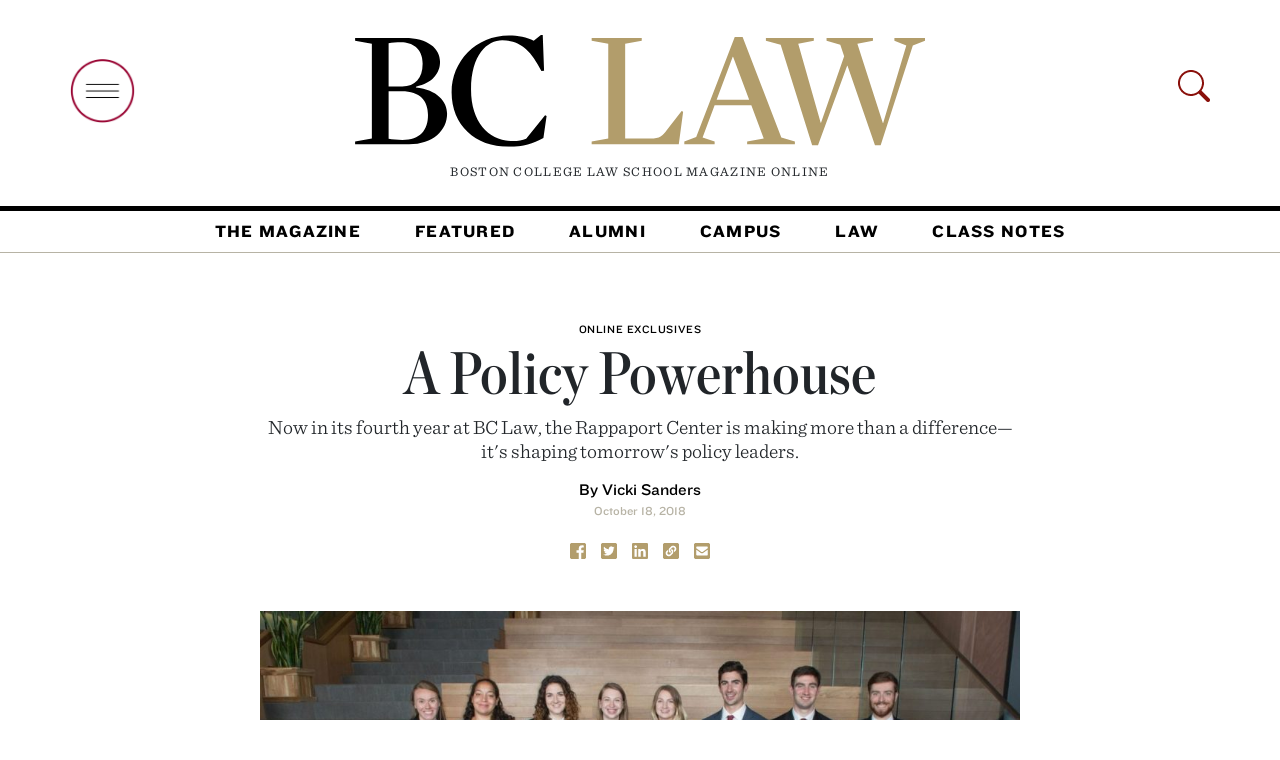

--- FILE ---
content_type: text/html; charset=UTF-8
request_url: https://lawmagazine.bc.edu/2018/10/a-policy-powerhouse/
body_size: 16295
content:

<!doctype html>
<html lang="en-US">
  <head>



    <meta name="image" property="og:image" content="https://lawmagazine.bc.edu/wp-content/uploads/2018/10/Rappaport-Group-shot-2018-1024x683.jpg" />
<meta name="title" property="og:title" content="Boston College Law School Magazine | A Policy Powerhouse" />
<meta name="description" property="og:description" content="Now in its fourth year at BC Law, the Rappaport Center is making more than a difference—it's shaping tomorrow's policy leaders." />
<meta name="url" property="og:url" content="https://lawmagazine.bc.edu/2018/10/a-policy-powerhouse" />

    <link rel="stylesheet" type="text/css" href="https://cloud.typography.com/6327512/6815232/css/fonts.css" />
	  

  <title>A Policy Powerhouse &#8211; Boston College Law School Magazine</title>
<meta name='robots' content='max-image-preview:large' />
	<style>img:is([sizes="auto" i], [sizes^="auto," i]) { contain-intrinsic-size: 3000px 1500px }</style>
	<link rel='dns-prefetch' href='//lawmagazine.bc.edu' />
<link rel='dns-prefetch' href='//www.googletagmanager.com' />
<link rel="alternate" type="application/rss+xml" title="Boston College Law School Magazine &raquo; Feed" href="https://lawmagazine.bc.edu/feed/" />
<link rel="alternate" type="application/rss+xml" title="Boston College Law School Magazine &raquo; Comments Feed" href="https://lawmagazine.bc.edu/comments/feed/" />
<style id='classic-theme-styles-inline-css' type='text/css'>
/*! This file is auto-generated */
.wp-block-button__link{color:#fff;background-color:#32373c;border-radius:9999px;box-shadow:none;text-decoration:none;padding:calc(.667em + 2px) calc(1.333em + 2px);font-size:1.125em}.wp-block-file__button{background:#32373c;color:#fff;text-decoration:none}
</style>
<style id='global-styles-inline-css' type='text/css'>
:root{--wp--preset--aspect-ratio--square: 1;--wp--preset--aspect-ratio--4-3: 4/3;--wp--preset--aspect-ratio--3-4: 3/4;--wp--preset--aspect-ratio--3-2: 3/2;--wp--preset--aspect-ratio--2-3: 2/3;--wp--preset--aspect-ratio--16-9: 16/9;--wp--preset--aspect-ratio--9-16: 9/16;--wp--preset--color--black: #000000;--wp--preset--color--cyan-bluish-gray: #abb8c3;--wp--preset--color--white: #ffffff;--wp--preset--color--pale-pink: #f78da7;--wp--preset--color--vivid-red: #cf2e2e;--wp--preset--color--luminous-vivid-orange: #ff6900;--wp--preset--color--luminous-vivid-amber: #fcb900;--wp--preset--color--light-green-cyan: #7bdcb5;--wp--preset--color--vivid-green-cyan: #00d084;--wp--preset--color--pale-cyan-blue: #8ed1fc;--wp--preset--color--vivid-cyan-blue: #0693e3;--wp--preset--color--vivid-purple: #9b51e0;--wp--preset--gradient--vivid-cyan-blue-to-vivid-purple: linear-gradient(135deg,rgba(6,147,227,1) 0%,rgb(155,81,224) 100%);--wp--preset--gradient--light-green-cyan-to-vivid-green-cyan: linear-gradient(135deg,rgb(122,220,180) 0%,rgb(0,208,130) 100%);--wp--preset--gradient--luminous-vivid-amber-to-luminous-vivid-orange: linear-gradient(135deg,rgba(252,185,0,1) 0%,rgba(255,105,0,1) 100%);--wp--preset--gradient--luminous-vivid-orange-to-vivid-red: linear-gradient(135deg,rgba(255,105,0,1) 0%,rgb(207,46,46) 100%);--wp--preset--gradient--very-light-gray-to-cyan-bluish-gray: linear-gradient(135deg,rgb(238,238,238) 0%,rgb(169,184,195) 100%);--wp--preset--gradient--cool-to-warm-spectrum: linear-gradient(135deg,rgb(74,234,220) 0%,rgb(151,120,209) 20%,rgb(207,42,186) 40%,rgb(238,44,130) 60%,rgb(251,105,98) 80%,rgb(254,248,76) 100%);--wp--preset--gradient--blush-light-purple: linear-gradient(135deg,rgb(255,206,236) 0%,rgb(152,150,240) 100%);--wp--preset--gradient--blush-bordeaux: linear-gradient(135deg,rgb(254,205,165) 0%,rgb(254,45,45) 50%,rgb(107,0,62) 100%);--wp--preset--gradient--luminous-dusk: linear-gradient(135deg,rgb(255,203,112) 0%,rgb(199,81,192) 50%,rgb(65,88,208) 100%);--wp--preset--gradient--pale-ocean: linear-gradient(135deg,rgb(255,245,203) 0%,rgb(182,227,212) 50%,rgb(51,167,181) 100%);--wp--preset--gradient--electric-grass: linear-gradient(135deg,rgb(202,248,128) 0%,rgb(113,206,126) 100%);--wp--preset--gradient--midnight: linear-gradient(135deg,rgb(2,3,129) 0%,rgb(40,116,252) 100%);--wp--preset--font-size--small: 13px;--wp--preset--font-size--medium: 20px;--wp--preset--font-size--large: 36px;--wp--preset--font-size--x-large: 42px;--wp--preset--spacing--20: 0.44rem;--wp--preset--spacing--30: 0.67rem;--wp--preset--spacing--40: 1rem;--wp--preset--spacing--50: 1.5rem;--wp--preset--spacing--60: 2.25rem;--wp--preset--spacing--70: 3.38rem;--wp--preset--spacing--80: 5.06rem;--wp--preset--shadow--natural: 6px 6px 9px rgba(0, 0, 0, 0.2);--wp--preset--shadow--deep: 12px 12px 50px rgba(0, 0, 0, 0.4);--wp--preset--shadow--sharp: 6px 6px 0px rgba(0, 0, 0, 0.2);--wp--preset--shadow--outlined: 6px 6px 0px -3px rgba(255, 255, 255, 1), 6px 6px rgba(0, 0, 0, 1);--wp--preset--shadow--crisp: 6px 6px 0px rgba(0, 0, 0, 1);}:where(.is-layout-flex){gap: 0.5em;}:where(.is-layout-grid){gap: 0.5em;}body .is-layout-flex{display: flex;}.is-layout-flex{flex-wrap: wrap;align-items: center;}.is-layout-flex > :is(*, div){margin: 0;}body .is-layout-grid{display: grid;}.is-layout-grid > :is(*, div){margin: 0;}:where(.wp-block-columns.is-layout-flex){gap: 2em;}:where(.wp-block-columns.is-layout-grid){gap: 2em;}:where(.wp-block-post-template.is-layout-flex){gap: 1.25em;}:where(.wp-block-post-template.is-layout-grid){gap: 1.25em;}.has-black-color{color: var(--wp--preset--color--black) !important;}.has-cyan-bluish-gray-color{color: var(--wp--preset--color--cyan-bluish-gray) !important;}.has-white-color{color: var(--wp--preset--color--white) !important;}.has-pale-pink-color{color: var(--wp--preset--color--pale-pink) !important;}.has-vivid-red-color{color: var(--wp--preset--color--vivid-red) !important;}.has-luminous-vivid-orange-color{color: var(--wp--preset--color--luminous-vivid-orange) !important;}.has-luminous-vivid-amber-color{color: var(--wp--preset--color--luminous-vivid-amber) !important;}.has-light-green-cyan-color{color: var(--wp--preset--color--light-green-cyan) !important;}.has-vivid-green-cyan-color{color: var(--wp--preset--color--vivid-green-cyan) !important;}.has-pale-cyan-blue-color{color: var(--wp--preset--color--pale-cyan-blue) !important;}.has-vivid-cyan-blue-color{color: var(--wp--preset--color--vivid-cyan-blue) !important;}.has-vivid-purple-color{color: var(--wp--preset--color--vivid-purple) !important;}.has-black-background-color{background-color: var(--wp--preset--color--black) !important;}.has-cyan-bluish-gray-background-color{background-color: var(--wp--preset--color--cyan-bluish-gray) !important;}.has-white-background-color{background-color: var(--wp--preset--color--white) !important;}.has-pale-pink-background-color{background-color: var(--wp--preset--color--pale-pink) !important;}.has-vivid-red-background-color{background-color: var(--wp--preset--color--vivid-red) !important;}.has-luminous-vivid-orange-background-color{background-color: var(--wp--preset--color--luminous-vivid-orange) !important;}.has-luminous-vivid-amber-background-color{background-color: var(--wp--preset--color--luminous-vivid-amber) !important;}.has-light-green-cyan-background-color{background-color: var(--wp--preset--color--light-green-cyan) !important;}.has-vivid-green-cyan-background-color{background-color: var(--wp--preset--color--vivid-green-cyan) !important;}.has-pale-cyan-blue-background-color{background-color: var(--wp--preset--color--pale-cyan-blue) !important;}.has-vivid-cyan-blue-background-color{background-color: var(--wp--preset--color--vivid-cyan-blue) !important;}.has-vivid-purple-background-color{background-color: var(--wp--preset--color--vivid-purple) !important;}.has-black-border-color{border-color: var(--wp--preset--color--black) !important;}.has-cyan-bluish-gray-border-color{border-color: var(--wp--preset--color--cyan-bluish-gray) !important;}.has-white-border-color{border-color: var(--wp--preset--color--white) !important;}.has-pale-pink-border-color{border-color: var(--wp--preset--color--pale-pink) !important;}.has-vivid-red-border-color{border-color: var(--wp--preset--color--vivid-red) !important;}.has-luminous-vivid-orange-border-color{border-color: var(--wp--preset--color--luminous-vivid-orange) !important;}.has-luminous-vivid-amber-border-color{border-color: var(--wp--preset--color--luminous-vivid-amber) !important;}.has-light-green-cyan-border-color{border-color: var(--wp--preset--color--light-green-cyan) !important;}.has-vivid-green-cyan-border-color{border-color: var(--wp--preset--color--vivid-green-cyan) !important;}.has-pale-cyan-blue-border-color{border-color: var(--wp--preset--color--pale-cyan-blue) !important;}.has-vivid-cyan-blue-border-color{border-color: var(--wp--preset--color--vivid-cyan-blue) !important;}.has-vivid-purple-border-color{border-color: var(--wp--preset--color--vivid-purple) !important;}.has-vivid-cyan-blue-to-vivid-purple-gradient-background{background: var(--wp--preset--gradient--vivid-cyan-blue-to-vivid-purple) !important;}.has-light-green-cyan-to-vivid-green-cyan-gradient-background{background: var(--wp--preset--gradient--light-green-cyan-to-vivid-green-cyan) !important;}.has-luminous-vivid-amber-to-luminous-vivid-orange-gradient-background{background: var(--wp--preset--gradient--luminous-vivid-amber-to-luminous-vivid-orange) !important;}.has-luminous-vivid-orange-to-vivid-red-gradient-background{background: var(--wp--preset--gradient--luminous-vivid-orange-to-vivid-red) !important;}.has-very-light-gray-to-cyan-bluish-gray-gradient-background{background: var(--wp--preset--gradient--very-light-gray-to-cyan-bluish-gray) !important;}.has-cool-to-warm-spectrum-gradient-background{background: var(--wp--preset--gradient--cool-to-warm-spectrum) !important;}.has-blush-light-purple-gradient-background{background: var(--wp--preset--gradient--blush-light-purple) !important;}.has-blush-bordeaux-gradient-background{background: var(--wp--preset--gradient--blush-bordeaux) !important;}.has-luminous-dusk-gradient-background{background: var(--wp--preset--gradient--luminous-dusk) !important;}.has-pale-ocean-gradient-background{background: var(--wp--preset--gradient--pale-ocean) !important;}.has-electric-grass-gradient-background{background: var(--wp--preset--gradient--electric-grass) !important;}.has-midnight-gradient-background{background: var(--wp--preset--gradient--midnight) !important;}.has-small-font-size{font-size: var(--wp--preset--font-size--small) !important;}.has-medium-font-size{font-size: var(--wp--preset--font-size--medium) !important;}.has-large-font-size{font-size: var(--wp--preset--font-size--large) !important;}.has-x-large-font-size{font-size: var(--wp--preset--font-size--x-large) !important;}
:where(.wp-block-post-template.is-layout-flex){gap: 1.25em;}:where(.wp-block-post-template.is-layout-grid){gap: 1.25em;}
:where(.wp-block-columns.is-layout-flex){gap: 2em;}:where(.wp-block-columns.is-layout-grid){gap: 2em;}
:root :where(.wp-block-pullquote){font-size: 1.5em;line-height: 1.6;}
</style>
<link rel='stylesheet' id='bootstrap-css' href='https://lawmagazine.bc.edu/wp-content/themes/bclawV2/node_modules/bootstrap/dist/css/bootstrap.min.css' type='text/css' media='all' />
<link rel='stylesheet' id='stylesheet-css' href='https://lawmagazine.bc.edu/wp-content/themes/bclawV2/style.css' type='text/css' media='all' />
<script type="text/javascript" src="https://lawmagazine.bc.edu/wp-includes/js/jquery/jquery.min.js" id="jquery-core-js"></script>
<script type="text/javascript" src="https://lawmagazine.bc.edu/wp-includes/js/jquery/jquery-migrate.min.js" id="jquery-migrate-js"></script>
<script type="text/javascript" src="https://lawmagazine.bc.edu/wp-content/themes/bclawV2/node_modules/bootstrap/dist/js/bootstrap.js" id="bootstrap-js"></script>
<script type="text/javascript" src="https://lawmagazine.bc.edu/wp-content/themes/bclawV2/bclaw_v2.js" id="bclaw_v2-js"></script>

<!-- Google tag (gtag.js) snippet added by Site Kit -->

<!-- Google Analytics snippet added by Site Kit -->
<script type="text/javascript" src="https://www.googletagmanager.com/gtag/js?id=G-KWEH01NTMK" id="google_gtagjs-js" async></script>
<script type="text/javascript" id="google_gtagjs-js-after">
/* <![CDATA[ */
window.dataLayer = window.dataLayer || [];function gtag(){dataLayer.push(arguments);}
gtag("set","linker",{"domains":["lawmagazine.bc.edu"]});
gtag("js", new Date());
gtag("set", "developer_id.dZTNiMT", true);
gtag("config", "G-KWEH01NTMK");
/* ]]> */
</script>

<!-- End Google tag (gtag.js) snippet added by Site Kit -->
<link rel="https://api.w.org/" href="https://lawmagazine.bc.edu/wp-json/" /><link rel="alternate" title="JSON" type="application/json" href="https://lawmagazine.bc.edu/wp-json/wp/v2/posts/9557" /><link rel="EditURI" type="application/rsd+xml" title="RSD" href="https://lawmagazine.bc.edu/xmlrpc.php?rsd" />
<link rel="canonical" href="https://lawmagazine.bc.edu/2018/10/a-policy-powerhouse/" />
<link rel='shortlink' href='https://lawmagazine.bc.edu/?p=9557' />
<link rel="alternate" title="oEmbed (JSON)" type="application/json+oembed" href="https://lawmagazine.bc.edu/wp-json/oembed/1.0/embed?url=https%3A%2F%2Flawmagazine.bc.edu%2F2018%2F10%2Fa-policy-powerhouse%2F" />
<link rel="alternate" title="oEmbed (XML)" type="text/xml+oembed" href="https://lawmagazine.bc.edu/wp-json/oembed/1.0/embed?url=https%3A%2F%2Flawmagazine.bc.edu%2F2018%2F10%2Fa-policy-powerhouse%2F&#038;format=xml" />
<meta name="generator" content="Site Kit by Google 1.146.0" /><meta name="generator" content="Elementor 3.27.3; features: additional_custom_breakpoints; settings: css_print_method-internal, google_font-enabled, font_display-auto">
<style type="text/css">.recentcomments a{display:inline !important;padding:0 !important;margin:0 !important;}</style>			<style>
				.e-con.e-parent:nth-of-type(n+4):not(.e-lazyloaded):not(.e-no-lazyload),
				.e-con.e-parent:nth-of-type(n+4):not(.e-lazyloaded):not(.e-no-lazyload) * {
					background-image: none !important;
				}
				@media screen and (max-height: 1024px) {
					.e-con.e-parent:nth-of-type(n+3):not(.e-lazyloaded):not(.e-no-lazyload),
					.e-con.e-parent:nth-of-type(n+3):not(.e-lazyloaded):not(.e-no-lazyload) * {
						background-image: none !important;
					}
				}
				@media screen and (max-height: 640px) {
					.e-con.e-parent:nth-of-type(n+2):not(.e-lazyloaded):not(.e-no-lazyload),
					.e-con.e-parent:nth-of-type(n+2):not(.e-lazyloaded):not(.e-no-lazyload) * {
						background-image: none !important;
					}
				}
			</style>
			<link rel="icon" href="https://lawmagazine.bc.edu/wp-content/uploads/2018/02/BCLaw_K-150x150.png" sizes="32x32" />
<link rel="icon" href="https://lawmagazine.bc.edu/wp-content/uploads/2018/02/BCLaw_K-300x300.png" sizes="192x192" />
<link rel="apple-touch-icon" href="https://lawmagazine.bc.edu/wp-content/uploads/2018/02/BCLaw_K-300x300.png" />
<meta name="msapplication-TileImage" content="https://lawmagazine.bc.edu/wp-content/uploads/2018/02/BCLaw_K-300x300.png" />
	  <link rel="stylesheet" type="text/css" href="/wp-content/uploads/2024/813E852F0AE06A20A.css" />
    <!-- Required meta tags -->
    <meta charset="UTF-8">
    <meta name="viewport" content="width=device-width, initial-scale=1, shrink-to-fit=no">

    <link rel='stylesheet' id='elementor-frontend-css'  href='/wp-content/uploads/elementor/css/custom-frontend.min.css?ver=1641183967' type='text/css' media='all' />
<style id='elementor-frontend-inline-css' type='text/css'>
@font-face{font-family:eicons;src:url(https://lawmagazine.bc.edu/wp-content/plugins/elementor/assets/lib/eicons/fonts/eicons.eot?5.10.0);src:url(https://lawmagazine.bc.edu/wp-content/plugins/elementor/assets/lib/eicons/fonts/eicons.eot?5.10.0#iefix) format("embedded-opentype"),url(https://lawmagazine.bc.edu/wp-content/plugins/elementor/assets/lib/eicons/fonts/eicons.woff2?5.10.0) format("woff2"),url(https://lawmagazine.bc.edu/wp-content/plugins/elementor/assets/lib/eicons/fonts/eicons.woff?5.10.0) format("woff"),url(https://lawmagazine.bc.edu/wp-content/plugins/elementor/assets/lib/eicons/fonts/eicons.ttf?5.10.0) format("truetype"),url(https://lawmagazine.bc.edu/wp-content/plugins/elementor/assets/lib/eicons/fonts/eicons.svg?5.10.0#eicon) format("svg");font-weight:400;font-style:normal}
.elementor-kit-17354{--e-global-color-primary:#6EC1E4;--e-global-color-secondary:#54595F;--e-global-color-text:#7A7A7A;--e-global-color-accent:#61CE70;--e-global-typography-primary-font-family:"Roboto";--e-global-typography-primary-font-weight:600;--e-global-typography-secondary-font-family:"Roboto Slab";--e-global-typography-secondary-font-weight:400;--e-global-typography-text-font-family:"Roboto";--e-global-typography-text-font-weight:400;--e-global-typography-accent-font-family:"Roboto";--e-global-typography-accent-font-weight:500;}.elementor-section.elementor-section-boxed > .elementor-container{max-width:1140px;}.elementor-widget:not(:last-child){margin-bottom:20px;}{}h1.entry-title{display:var(--page-title-display);}@media(max-width:990px){.elementor-section.elementor-section-boxed > .elementor-container{max-width:1024px;}}@media(max-width:767px){.elementor-section.elementor-section-boxed > .elementor-container{max-width:767px;}}
.elementor-25 .elementor-element.elementor-element-c97942d{padding:0px 0px 0px 0px;}.elementor-25 .elementor-element.elementor-element-a139d0f > .elementor-container{max-width:1140px;}.elementor-25 .elementor-element.elementor-element-a139d0f .elementor-column-gap-custom .elementor-column > .elementor-element-populated{padding:0px;}.elementor-25 .elementor-element.elementor-element-a139d0f > .elementor-container > .elementor-column > .elementor-widget-wrap{align-content:space-evenly;align-items:space-evenly;}.elementor-25 .elementor-element.elementor-element-c29ec4f > .elementor-container{max-width:1420px;}.elementor-25 .elementor-element.elementor-element-c29ec4f .elementor-column-gap-custom .elementor-column > .elementor-element-populated{padding:15px;}.elementor-25 .elementor-element.elementor-element-a647bac .elementor-column-gap-custom .elementor-column > .elementor-element-populated{padding:0px;}.elementor-25 .elementor-element.elementor-element-f454de1 .elementor-column-gap-custom .elementor-column > .elementor-element-populated{padding:20px;}.elementor-25 .elementor-element.elementor-element-724f74a > .elementor-container{max-width:1600px;}.elementor-25 .elementor-element.elementor-element-724f74a .elementor-column-gap-custom .elementor-column > .elementor-element-populated{padding:40px;}@media(min-width:768px){.elementor-25 .elementor-element.elementor-element-076dac4{width:33%;}.elementor-25 .elementor-element.elementor-element-a758bad{width:33.333%;}.elementor-25 .elementor-element.elementor-element-6d19d39{width:66.666%;}.elementor-25 .elementor-element.elementor-element-657d7cf{width:33%;}}@media(max-width:990px) and (min-width:768px){.elementor-25 .elementor-element.elementor-element-d983421{width:33.3%;}.elementor-25 .elementor-element.elementor-element-7ab08ad{width:66%;}.elementor-25 .elementor-element.elementor-element-f01a5aa{width:100%;}.elementor-25 .elementor-element.elementor-element-076dac4{width:100%;}.elementor-25 .elementor-element.elementor-element-a758bad{width:100%;}.elementor-25 .elementor-element.elementor-element-e9f794b{width:100%;}.elementor-25 .elementor-element.elementor-element-538551e{width:100%;}.elementor-25 .elementor-element.elementor-element-ec8522f{width:67%;}.elementor-25 .elementor-element.elementor-element-7c443dd{width:33%;}.elementor-25 .elementor-element.elementor-element-6d19d39{width:66%;}.elementor-25 .elementor-element.elementor-element-657d7cf{width:34%;}}/* Start custom CSS for section, class: .elementor-element-ce7fa47 */#home-cn{
    margin-top: 90px;
}/* End custom CSS */
</style>





</head>

<body class="post-template-default single single-post postid-9557 single-format-standard elementor-default elementor-kit-17354">
<!-- Google Tag Manager (noscript) --><noscript><iframe src=" "height="0" width="0" style="display:none;visibility:hidden"></iframe></noscript><!-- End Google Tag Manager (noscript) -->

  
<header>
    <div class="container p-lg-0" >
        <div class="row g-0">
            <div class="col-md-3 col-sm-3 col-xs-3  open-search-hide ">
                <a href="#" class="open-nav-overlay"><img src="https://lawmagazine.bc.edu/wp-content/themes/bclawV2/images/open-big-menu.png" alt="open menu" class="img img-fluid mt-4" width="65px" /></a>
            </div>
            <div class="col-xs-9 col-sm-9 col-md-9 col-lg-6  text-center" id="top-logo">
                <a href="/"><img src="https://lawmagazine.bc.edu/wp-content/themes/bclawV2/images/bclaw.svg" class="images img-fluid" /></a>
                <p >Boston College Law School Magazine <span id="online-header">Online</span></p>
            </div>
            <div class="col-lg-3 text-right open-search-hide d-none d-lg-block d-xl-block">
              <svg class="bi open-nav-overlay float-right text-right"  id="search-icon-header" width="32" height="32" fill="currentColor">
    <use xlink:href="https://lawmagazine.bc.edu/wp-content/themes/bclawV2/node_modules/bootstrap-icons/bootstrap-icons.svg#search" color="#8a100b" />
  </svg></div>
        </div>
    </div>
    <nav class="navbar navbar-expand-lg navbar-light" id="main-nav">
  <div class="container-fluid">


    <div class="collapse navbar-collapse" id="navbarSupportedContent">
      <div class="navbar-nav me-auto mb-2 mb-lg-0"><ul id="nav-header" class="navbar-nav me-auto mb-2 mb-lg-0"><li id="menu-item-17927" class="menu-item menu-item-type-post_type menu-item-object-page menu-item-17927 nav-item"><a href="https://lawmagazine.bc.edu/the-magazine/">The Magazine</a></li>
<li id="menu-item-17772" class="menu-item menu-item-type-custom menu-item-object-custom menu-item-17772 nav-item"><a href="/featured">Featured</a></li>
<li id="menu-item-17778" class="menu-item menu-item-type-post_type menu-item-object-page menu-item-17778 nav-item"><a href="https://lawmagazine.bc.edu/alumni/">Alumni</a></li>
<li id="menu-item-18195" class="menu-item menu-item-type-custom menu-item-object-custom menu-item-18195 nav-item"><a href="/campus">Campus</a></li>
<li id="menu-item-19249" class="menu-item menu-item-type-custom menu-item-object-custom menu-item-19249 nav-item"><a href="/law">Law</a></li>
<li id="menu-item-17821" class="menu-item menu-item-type-post_type menu-item-object-page menu-item-17821 nav-item"><a href="https://lawmagazine.bc.edu/class-notes/">Class Notes</a></li>
</ul></div>
    </div>
  </div>
</nav>

</header>

<main class="container">

    <article id="post-9557" class="post-9557 post type-post status-publish format-standard has-post-thumbnail hentry category-online-exclusives tag-criminal-justice-reform tag-rappaport-center-for-law-and-public-policy tag-daniel-kanstroom tag-michael-cassidy tag-rappaport-fellows tag-phyllis-and-jerome-rappaport tag-lissy-medvedow tag-richard-cole" class="post-padding-top">
    <section id="post-head">
        <div id="header-wrapper">
<div class="row g-0" id="the-post-header">

            <hgroup class="col-md-8 offset-md-2 text-center">
                              <h3 class="category-entry"><a href="https://lawmagazine.bc.edu/category/online-exclusives/" rel="category tag">Online Exclusives</a></h3>
                              <h1>A Policy Powerhouse</h1>
                                <h2 class="sub-head">Now in its fourth year at BC Law, the Rappaport Center is making more than a difference—it's shaping tomorrow's policy leaders.
</h2>
                                    <p class="byline">By Vicki Sanders <br /><span class="byline_date">
              October 18, 2018            </span></p>
                      </hgroup>
</div>
<div class="row g-0" id="post-share">
  <div id="post-share" class="text-center">
  <a href="https://www.facebook.com/sharer/sharer.php?u=https://lawmagazine.bc.edu/2018/10/a-policy-powerhouse/&t=A Policy Powerhouse"
   onclick="javascript:window.open(this.href, '', 'menubar=no,toolbar=no,resizable=yes,scrollbars=yes,height=300,width=600');return false;"
   target="_blank" title="Share on Facebook"><img src="https://lawmagazine.bc.edu/wp-content/themes/bclawV2/images/Facebook_Gold.svg" class="share-click facebook" width="16"/></a>
  &nbsp;
  <a href="https://twitter.com/share?url=https://lawmagazine.bc.edu/2018/10/a-policy-powerhouse/&via=BCLAW&text=From Boston College Law School Magazine Online:"
   onclick="javascript:window.open(this.href, '', 'menubar=no,toolbar=no,resizable=yes,scrollbars=yes,height=300,width=600');return false;"
   target="_blank" title="Share on Twitter"><img src="https://lawmagazine.bc.edu/wp-content/themes/bclawV2/images/Twitter_Gold.svg" class="share-click facebook" width="16"/></a>
  &nbsp;
  <a href="https://www.linkedin.com/sharing/share-offsite/?url=https://lawmagazine.bc.edu/2018/10/a-policy-powerhouse/"
   onclick="javascript:window.open(this.href, '', 'menubar=no,toolbar=no,resizable=yes,scrollbars=yes,height=300,width=600');return false;"
   target="_blank" title="Share on LinkedIn"><img src="https://lawmagazine.bc.edu/wp-content/themes/bclawV2/images/LinkedIn_Gold.svg" class="share-click facebook" width="16"/></a>
  &nbsp;
  <a href="#" id="share_link"
   data-copy-url="https://lawmagazine.bc.edu/2018/10/a-policy-powerhouse/"><img src="https://lawmagazine.bc.edu/wp-content/themes/bclawV2/images/Link_Gold.svg" class="share-click facebook" width="16"/></a>
  &nbsp;
  <a href="mailto:?subject=A Policy Powerhouse&body=https://lawmagazine.bc.edu/2018/10/a-policy-powerhouse/" target="_blank"><img src="https://lawmagazine.bc.edu/wp-content/themes/bclawV2/images/Email_Gold.svg" class="share-click facebook" width="16"/></a>

</div></div>
</div>
        <div class="row" id="post-image">

    </div>
    </section>

    
    <div class="col-md-8 offset-md-2">
            
 <figure class="figure">
                <img fetchpriority="high" width="1024" height="683" src="https://lawmagazine.bc.edu/wp-content/uploads/2018/10/Rappaport-Group-shot-2018-1024x683.jpg" class="figure-img img-fluid wp-post-image" alt="" decoding="async" /><section id="feature-caption">
     <div class="row g-0">

       <figcaption class="figure-caption col-md-12">
                  Photograph by Martha Stewart        </figcaption>
    </div>
</section>
</figure>
        </div>
    
    <div class="row post-body">
          <div class="col-md-12">
        
<p>The event was like so many BC Law’s Rappaport Center has presented, bristling with ideas and stimulating conversation. A forum of passionate, well-informed civic stakeholders had gathered, intent on making their community better—in this instance, by tickling out ways to reform criminal justice in Massachusetts.</p>



<p>It was February 21, 2017, and among those in the audience was attorney Richard Cole, chair of the Massachusetts Bar Association’s Civil Rights and Social Justice Section Council. For some time, Cole and other MBA colleagues like Kevin Curtin ’88 had been discussing criminal justice reform, and in October 2016 they formed the MBA’s Criminal Justice Reform Working Group to propose specific, concrete proposals to help address some of the key challenges in the criminal justice system, including&nbsp;conviction integrity.</p>



<p>Cole arrived at Boston College Law School that day eager to learn more about emerging criminal justice reform ideas. Of particular interest to him was the session on best practices to identify and rectify wrongful conviction and miscarriages of justice. Among the panelists was BC Law professor and director of the school’s Innocence Program, Sharon Beckman, an attorney from the Dallas District Attorney’s office, and a judge from the North Carolina Supreme Court,&nbsp;all of whom had experience with conviction integrity efforts that could possibly serve as models for Massachusetts. <em>What a timely panel,</em> Cole thought.</p>



<p>He had little idea at the time just where it might lead him.</p>



<div class="wp-block-image size-medium wp-image-9569"><figure class="alignleft is-resized"><img decoding="async" src="http://lawmagazine.bc.edu/wp-content/uploads/2018/10/RAP-panel-crop2-300x200.jpg" alt="The wrongful convictions panel that Richard Cole attended. Photo: Reba Saldanha" class="wp-image-9569" height="200" width="300"/><figcaption>The wrongful convictions panel that Richard Cole attended. Photo: Reba Saldanha</figcaption></figure></div>



<p>As envisioned by Phyllis and Jerome Lyle Rappaport and supported by the foundation that bears their name, the Boston College Law School <a href="https://www.bc.edu/bc-web/schools/law/centers/rappaport.html">Rappaport Center for Law and Public Policy</a> is a locus of public policy reflection and activity, hosting a distinguished public policy series of events, influential lecturers, and visiting professors, and supporting a fellowship program that mentors students in public policy and interns them to government agencies and civic entities.</p>



<p>“The energy generated by the Rappaport Center has been felt in every corner of the Law School, the University, and well beyond,” said Dean Vincent Rougeau. “The stakes for our democracy are high. The topics under discussion have been timely and provocative. And the debates have been powerful reminders of the importance of informed policy making. Our collaboration with the Rappaport Center has provided our students and the community as a whole with all that we hoped it would—and more.”</p>



<p>This past September, the center began its fourth year at BC Law by welcoming Professor Daniel Kanstroom as its new Faculty Director and retired Supreme Judicial Court Justice Robert Cordy and Connecticut Governor Dannel Malloy ’80 as the 2018-2019 academic year’s Distinguished Visiting Professors (fall and spring, respectively).</p>



<p>Under the leadership of inaugural Faculty Director R. Michael Cassidy and Executive Director Elisabeth J. Medvedow, the mandate of Phyllis and Jerome Rappaport to improve understanding of public policy issues has been animated by the challenging ideas, perspectives, and analyses brought to BC Law by the center’s leadership and participants.</p>



<p>The center’s ability to attract top policy influencers early in its years at the Law School is due to several key factors: the Rappaport name, Cassidy’s deep roots in the legal and public service community, and Medvedow’s capabilities as a well-connected and indefatigable networker and administrator. Together, they advanced a robust mix of scholarship, experiential learning, and community engagement.</p>



<p>According to Cassidy, the Rappaport Center has reenergized the Law School’s deep and longstanding commitment to preparing students for a lifetime of leadership in public service. “Our former dean, Robert Drinan, SJ, was fond of saying that ‘lawyers are the architects of a just society.’ The Rappaport Center allows us to expose our students daily to the pivotal role lawyers in all subject areas play in shaping public policy, both regionally and nationally,” Cassidy said.</p>



<p>“The Rappaport Center’s reputation enables us to secure panelists and speakers who are experts in their field, incredibly smart and articulate, and who present practical insights and approaches to solving complicated, and at times, intractable societal issues,” said Medvedow.</p>



<div class="wp-block-image size-medium wp-image-9573"><figure class="alignleft is-resized"><img decoding="async" src="http://lawmagazine.bc.edu/wp-content/uploads/2018/10/Phyllis-and-Jerry-300x272.jpg" alt="Phyllis and Jerome Rappaport" class="wp-image-9573" height="272" width="300"/><figcaption>Phyllis and Jerome Rappaport</figcaption></figure></div>



<p>The numbers tell much of the story. In its first three years at BC Law, the Rappaport Center&nbsp; presented 50 lectures, symposia, and conferences and hosted 30 A-list speakers, among them 3 current or former governors, 2 former lieutenant governors, 3 US legislators, 3 attorneys general, 3 cabinet secretaries, 2 state supreme court justices, and 5 mayors. And that’s not counting the prominent academic, civic, business, and nonprofit leaders, and state and local officials who have given new meaning and urgency to the role of public policy in the life of the Commonwealth.</p>



<p>National and local voices heard in the past three years include those of former presidential candidate and Maryland governor Martin O’Malley, US Ambassador and Iran negotiator Wendy Sherman, former US Solicitor General Donald Verrilli Jr., US Attorney for Massachusetts Carmen Ortiz, Massachusetts Supreme Judicial Court Chief Justice Ralph Gants, Congresswoman Katherine Clark, Middlesex District Attorney Marian Ryan, Boston City Councilor Michelle Wu, Newton Mayor Setti Warren, AG Maura Healey—the list goes on.</p>



<p>Similarly, the parade of topics discussed has been wide ranging: student debt, women in politics, criminal justice reform, public health, constitutional democracy, immigration enforcement, gun control, wealth inequality, and free speech, to name a few.</p>



<p>One of the largest beneficiaries of this outpouring has been the student body. Attending events, interacting in classrooms with Rappaport’s professors and lecturers, and competing for the coveted summer Rappaport Fellowships, students have become attuned to public policy as a viable and rewarding legal career.</p>



<p>“There is only so much a law school casebook can teach you about innovation and problem-solving,” said James Bor-Zale ’17, a 2015 summer Rappaport fellow who began clerking at the Massachusetts Supreme Judicial Court after graduation. “That summer, I found out quickly that a law school fact pattern is no substitute for experiential learning. A meaningful moment was touring Codman Academy, a high school located within a community health center. It was eye-opening learning how school and community leaders were leveraging wellness and nutrition as a way to achieve student success,” Bor explained.</p>



<p>“A primary goal of the center is to demonstrate how important public policy is in terms of a law school education,” said Jerome Rappaport, founder and trustee of the Phyllis and Jerome Lyle Rappaport Foundation. “Two things students learn are that there are a lot of good people in government, and that it’s not impossible to change law and sometimes it’s very easy. To give people the sense that if it’s the right time and they’re in the right place, they can change things, is very empowering.”</p>



<blockquote class="wp-block-quote is-layout-flow wp-block-quote-is-layout-flow"><p>“The law is stronger and more just when policy leads its creation.” —Rappaport Fellow Lauren Koster ’19</p></blockquote>



<p>Each year the Rappaport Center at BC Law selects 12 Rappaport Fellows from Massachusetts’s eight law schools. A similar program, the Public Policy Summer Fellows for graduate students in other fields, is administered by the Rappaport Institute for Greater Boston at Harvard University. Between the two programs, and including the students who participated when Suffolk Law School housed the Rappaport Center, there are now some 400 alumni fellows. The fellowship program, said Medvedow, “is wildly successful.”</p>



<p>Add to them the mentors at state and local agencies where fellows are placed, the centers’ directors and advisors, and the Rappaport event participants, and it’s not hard to see why the program has reached a level of breadth and integration that pleases Jerome Rappaport. “The community reflects a unique network that demonstrates that the fellows program has impacted people, more frequently than not, to go into public service at the state and local level. I love to see this mature,” he said.</p>



<p>Indeed, one student called the Rappaport Fellowship the highlight of his law school education. Another, Lauren Koster ’19, who interned with the Office of the General Counsel for the Massachusetts Department of Elementary and Secondary Education, worked on finalizing drafts of new regulations.</p>



<p>A school teacher and education policy advocate before attending law school, she was still surprised by how law can be shaped by the input of not only lawyers but also a host of other stakeholders, including public commenters. Koster came to understand that law and policy can and should be one and the same. “The law is stronger and more just when policy leads its creation,” she said. After a clerkship upon graduation, she hopes to work in a legal aid organization or state agency on policy issues affecting the whole child through education, juvenile justice, and child welfare.</p>



<div class="wp-block-image size-medium wp-image-9572"><figure class="alignleft is-resized"><img loading="lazy" decoding="async" src="http://lawmagazine.bc.edu/wp-content/uploads/2018/10/Cassidy.crop_-300x200.jpg" alt="Michael Cassidy moderates a Rappaport panel. Photo: Reb Saldanha" class="wp-image-9572" height="200" width="300"/><figcaption>Michael Cassidy moderates a Rappaport panel. Photo: Reba Saldanha</figcaption></figure></div>



<p>That is exactly what Professor Cassidy imagined when he was appointed to a three-year term as the center’s first faculty director after it moved to BC Law from Suffolk University at the beginning of the 2015-2016 academic year.</p>



<p>Cassidy wanted the Rappaport Fellowship to be an in-demand and respected brand supplying the policy internship-to-career pipeline. The Rappaport Center achieved that. He envisioned a distinguished lecture series on the theme of fighting for public interest and public policy. The center achieved that. And he wanted students to view legal education as opening an avenue to public policy work. “The fellows,” he said, “have done really interesting work that they maybe couldn’t have afforded to do or wouldn’t even have thought possible without the mentoring they received.”</p>



<p>From her vantage point as&nbsp;Chair of the Board of the&nbsp;Rappaport foundation, Phyllis Rappaport sees a widening circle of talent fanning out and populating local law firms and city government, legislative offices and the statehouse. “The mentors and supervisors of the fellows feel like they’re getting new energy by working with the students, and each year they raise their hands and want more students,” she said. “This injects a powerful, fresh view for both the people in the office and the people who are seeing for the first time how government works.”</p>



<p>Kanstroom, the new faculty director, believes that a factor in the Rappaport Center’s many successes is its alignment with Boston College’s commitments to good government, public service, human rights, and ethics along with the University’s appreciation for interdisciplinary study.</p>



<p>“Boston College has a long-standing, genuine, and deep commitment to rigorously ethical, academically sound, multi-disciplinary approaches to complex public policy questions,” he said. “This creates an excellent synergy with the Rappaport Center that opens many doors for exciting future programming and research initiatives.”</p>



<p>Faculty throughout the university—among them professors of social work, political science, and education—are excited by and participating in Rappaport programming. The doors are wide open to more collaborations.</p>



<p>Further, Kanstroom has recently announced that the center is expanding the research component of its fellowship program. Current and future fellows will undertake deep, impactful research on legal and policy issues. Published work may be disseminated as briefings or “white papers” by the Rappaport Center. In extraordinary cases, they may also be published in law reviews or other academic sites.</p>



<p>The Rappaports like what they are seeing as the center enters its fourth year on the cutting edge of public policy debate. “Promoting emerging leaders is our logo. We like the idea of talent energizing other talents,”&nbsp;said Phyllis Rappaport.</p>



<p>Clearly, Rappaport’s impact continues to grow. Remember Richard Cole from the Mass Bar Association, who participated in the Rappaport conference on criminal justice reform?</p>



<p>Eighteen months later, with the backing of the MBA’s House of Delegates, Cole facilitated the convening of a Conviction Integrity Working Group with Massachusetts Attorney General Maura Healey, Middlesex County District Attorney Marian Ryan ’79, and other key players, including experts like the aforementioned Professor Sharon Beckman, director of BC Law’s Innocence Program, which co-sponsored the 2017 event. The goal, according to the MBA’s <em>eJournal</em>: “To develop a series of model polices, suitable for all district attorney’s offices in the Commonwealth [and the Office of Attorney General], that will help prevent pre-trial instances of prosecutorial misconduct and remedy wrongful convictions.”</p>



<p>“The Rappaport program&nbsp;turned out to be very helpful,” Cole said. “It reinforced our need to research effective program models and identify pivotal stakeholders to enable us to achieve our goal.”</p>



<p><em>Photograph at top, front row, l-r:&nbsp;Dan Ordorica, Daniel Kanstroom, Laura Koster, Jerome&nbsp;Rappaport,&nbsp;Elisabeth&nbsp;Medvedow, Robyn Casper, Meg Ziegler,&nbsp;Michael Cassidy.&nbsp;Back row, l-r: Jennifer Peterson, Siri Nelson, Anna Madrishin, Cloe Pippin, Kayla Venckaukas, Michael Anderson, Garrett Casey, Sam Burgess.</em></p>
    </div>
</div>
    </article>
    <section>
        
   <div class="row g-0 most-popular list">

            <div class="col-md-12">
            <h2>Most Popular</h2>

              
                
                <article class="row g-0">
                  <div class="col-md-2 popular-counter">
                    1                  </div>

                    <div class="col-md-10 post-content">

                        <h3 class="category-entry"><a href="https://lawmagazine.bc.edu/category/online-exclusives/" rel="category tag">Online Exclusives</a></h3>
                        <p class="popular-excerpt">


<a href="https://lawmagazine.bc.edu/2025/10/remembering-judge-leslie-harris-84/" class="no-underline">Farewell Judge Leslie Harris ’84<php echo $author ?></php></a>
                        </p>
						
                        
                        <p class="byline">&nbsp;</p>

                    </div>

                </article>



                
                
                <article class="row g-0">
                  <div class="col-md-2 popular-counter">
                    2                  </div>

                    <div class="col-md-10 post-content">

                        <h3 class="category-entry"><a href="https://lawmagazine.bc.edu/category/alumni-roundup/" rel="category tag">Alumni Roundup</a></h3>
                        <p class="popular-excerpt">


<a href="https://lawmagazine.bc.edu/2025/10/newest-alumni-achievements/" class="no-underline">The Latest Alumni Updates<php echo $author ?></php></a>
                        </p>
						
                        
                        <p class="byline">By Cassidy Montgomery</p>

                    </div>

                </article>



                
                
                <article class="row g-0">
                  <div class="col-md-2 popular-counter">
                    3                  </div>

                    <div class="col-md-10 post-content">

                        <h3 class="category-entry"><a href="https://lawmagazine.bc.edu/category/events/" rel="category tag">Events</a></h3>
                        <p class="popular-excerpt">


<a href="https://lawmagazine.bc.edu/2025/09/start-of-a-new-year/" class="no-underline">Sunny Reception Kicks Off Academic Year<php echo $author ?></php></a>
                        </p>
						
                        
                        <p class="byline">&nbsp;</p>

                    </div>

                </article>



                
                
                <article class="row g-0">
                  <div class="col-md-2 popular-counter">
                    4                  </div>

                    <div class="col-md-10 post-content">

                        <h3 class="category-entry"><a href="https://lawmagazine.bc.edu/category/students/" rel="category tag">Students</a></h3>
                        <p class="popular-excerpt">


<a href="https://lawmagazine.bc.edu/2025/08/bc-law-newcomers-make-history/" class="no-underline">BC Law Welcomes the Class of 2028<php echo $author ?></php></a>
                        </p>
						
                        
                        <p class="byline">&nbsp;</p>

                    </div>

                </article>



                
                
                <article class="row g-0">
                  <div class="col-md-2 popular-counter">
                    5                  </div>

                    <div class="col-md-10 post-content">

                        <h3 class="category-entry"><a href="https://lawmagazine.bc.edu/category/campus/" rel="category tag">Campus</a></h3>
                        <p class="popular-excerpt">


<a href="https://lawmagazine.bc.edu/2025/11/october-event-roundup/" class="no-underline">October Event Roundup<php echo $author ?></php></a>
                        </p>
						
                        
                        <p class="byline">By Katherine Fath</p>

                    </div>

                </article>



                
        </div>
            </div>

    </section>
</main><!-- /.container -->


 <section id="nav-overlay">
   <div class="container">
     <div class="row">
       <div class="col-md-1 offset-md-11 text-right mb-4"><span class="close-nav-overlay float-right pointer"><strong>X</strong></span></div>
     </div>
     <div class="row">
       <div class="col-xs-12 offset-xs-0 col-xl-6 offset-xl-3">
          <form method="get" action="/" id="popover-form">

            <div class="row popover-search-row g-0">
              <div class="col-md-1">
                <label for="popover-search">
            <svg class="bi open-nav-overlay float-right text-right" width="32" height="32" fill="currentColor">
  <use xlink:href="https://lawmagazine.bc.edu/wp-content/themes/bclawV2/node_modules/bootstrap-icons/bootstrap-icons.svg#search" color="#8a100b" />
</svg></label></div><div class="col-md-11">
<input type="search" name="s" class="form-control"  id="popover-search" placeholder="Search BC Law School Magazine">
</div>
</div>
          </form>

          <nav id="popover-main" class="popover-menu main">
          <div class="menu-header-menu-v2-container"><ul class="navbar-nav mb-2 mb-lg-0"><li class="menu-item menu-item-type-post_type menu-item-object-page menu-item-17927 nav-item"><a href="https://lawmagazine.bc.edu/the-magazine/">The Magazine</a></li>
<li class="menu-item menu-item-type-custom menu-item-object-custom menu-item-17772 nav-item"><a href="/featured">Featured</a></li>
<li class="menu-item menu-item-type-post_type menu-item-object-page menu-item-17778 nav-item"><a href="https://lawmagazine.bc.edu/alumni/">Alumni</a></li>
<li class="menu-item menu-item-type-custom menu-item-object-custom menu-item-18195 nav-item"><a href="/campus">Campus</a></li>
<li class="menu-item menu-item-type-custom menu-item-object-custom menu-item-19249 nav-item"><a href="/law">Law</a></li>
<li class="menu-item menu-item-type-post_type menu-item-object-page menu-item-17821 nav-item"><a href="https://lawmagazine.bc.edu/class-notes/">Class Notes</a></li>
</ul></div>  </nav>
  <nav class="popover-menu secondary">
  <div class="menu-about-connect-container"><ul class="navbar-nav mb-2 mb-lg-0"><li id="menu-item-17768" class="menu-item menu-item-type-custom menu-item-object-custom menu-item-17768 nav-item"><a href="/about">About</a></li>
<li id="menu-item-17769" class="menu-item menu-item-type-custom menu-item-object-custom menu-item-17769 nav-item"><a href="/connect">Connect</a></li>
</ul></div></nav>
<nav class="popover-menu secondary  mb-5">
<div class="menu-footer-navigation-container"><ul class="navbar-nav mb-2 mb-lg-0"><li id="menu-item-734" class="menu-item menu-item-type-custom menu-item-object-custom menu-item-734 nav-item"><a target="_blank" href="https://www.bc.edu/bc-web/schools/law">Boston College Law School</a></li>
<li id="menu-item-736" class="menu-item menu-item-type-custom menu-item-object-custom menu-item-736 nav-item"><a target="_blank" href="https://www.bc.edu/content/bc-web/schools/law/sites/law-alumni.html">Advancement</a></li>
<li id="menu-item-4487" class="menu-item menu-item-type-custom menu-item-object-custom menu-item-4487 nav-item"><a target="_blank" href="https://www.bc.edu/content/bc-web/schools/law/sites/law-alumni/support-bc-law.html">Donate</a></li>
<li id="menu-item-17770" class="menu-item menu-item-type-custom menu-item-object-custom menu-item-17770 nav-item"><a target="_blank" href="https://bclawimpact.org/">Impact Blog</a></li>
<li id="menu-item-17771" class="menu-item menu-item-type-custom menu-item-object-custom menu-item-17771 nav-item"><a target="_blank" href="https://bclawimpact.org/just-law-a-podcast/">Podcast</a></li>
<li id="menu-item-17989" class="menu-item menu-item-type-custom menu-item-object-custom menu-item-17989 nav-item"><a target="_blank" href="https://www.bc.edu/content/bc-web/schools/law/about/contact.html">Contact</a></li>
</ul></div>
</nav>
   </div>
   </div>
 </div>
 </section>
<footer>


    <div class="container">
        <div class="row">
            <div class="col-md-3 f-left d-none d-md-block">
                <h2>Current Issue</h2>
                <a href="/summer-2025">

                <img src="https://lawmagazine.bc.edu/wp-content/uploads/2025/07/C1_BCSum25.jpg" class="img-fluid"/>
              </a>
            </div>
            <div class="col-md-1 d-none d-md-block" id="footer-space">
                &nbsp;
            </div>
            <div class="col-md-7 offset-md-1 col-sm-12 f-right">

                <div>
                    <a href="/"><img src="https://lawmagazine.bc.edu/wp-content/themes/bclawV2/images/bclaw_footer.svg" class="images img-fluid footer-logo" width="245" /></a>
                </div>

                <h2 style="padding-top: 43px;">Boston College Law School Magazine Online</h2>
                <nav class="footer-nav">

                     <div class="menu-top-footer-menu-container"><ul id="menu-top-footer-menu" class="menu"><li id="menu-item-17314" class="menu-item menu-item-type-custom menu-item-object-custom menu-item-17314"><a href="/">Home</a></li>
<li id="menu-item-18244" class="menu-item menu-item-type-post_type menu-item-object-page menu-item-18244"><a href="https://lawmagazine.bc.edu/the-magazine/">The Magazine</a></li>
<li id="menu-item-18246" class="menu-item menu-item-type-custom menu-item-object-custom menu-item-18246"><a href="/featured/">Featured</a></li>
<li id="menu-item-18247" class="menu-item menu-item-type-custom menu-item-object-custom menu-item-18247"><a href="/alumni/">Alumni</a></li>
<li id="menu-item-18248" class="menu-item menu-item-type-custom menu-item-object-custom menu-item-18248"><a href="/campus/">Campus</a></li>
<li id="menu-item-20610" class="menu-item menu-item-type-custom menu-item-object-custom menu-item-20610"><a href="/law/">Law</a></li>
<li id="menu-item-18249" class="menu-item menu-item-type-custom menu-item-object-custom menu-item-18249"><a href="/events/">Events</a></li>
<li id="menu-item-18245" class="menu-item menu-item-type-post_type menu-item-object-page menu-item-18245"><a href="https://lawmagazine.bc.edu/class-notes/">Class Notes</a></li>
<li id="menu-item-18250" class="menu-item menu-item-type-post_type menu-item-object-page menu-item-18250"><a href="https://lawmagazine.bc.edu/about-us-2/">About</a></li>
<li id="menu-item-18251" class="menu-item menu-item-type-post_type menu-item-object-page menu-item-18251"><a href="https://lawmagazine.bc.edu/connect-2021/">Connect</a></li>
</ul></div>              </nav>
                <h2>Other BC Law Websites</h2>

<nav class="footer-nav">
<div class="menu-footer-navigation-container"><ul id="menu-footer-navigation-1" class="menu"><li class="menu-item menu-item-type-custom menu-item-object-custom menu-item-734"><a target="_blank" href="https://www.bc.edu/bc-web/schools/law">Boston College Law School</a></li>
<li class="menu-item menu-item-type-custom menu-item-object-custom menu-item-736"><a target="_blank" href="https://www.bc.edu/content/bc-web/schools/law/sites/law-alumni.html">Advancement</a></li>
<li class="menu-item menu-item-type-custom menu-item-object-custom menu-item-4487"><a target="_blank" href="https://www.bc.edu/content/bc-web/schools/law/sites/law-alumni/support-bc-law.html">Donate</a></li>
<li class="menu-item menu-item-type-custom menu-item-object-custom menu-item-17770"><a target="_blank" href="https://bclawimpact.org/">Impact Blog</a></li>
<li class="menu-item menu-item-type-custom menu-item-object-custom menu-item-17771"><a target="_blank" href="https://bclawimpact.org/just-law-a-podcast/">Podcast</a></li>
<li class="menu-item menu-item-type-custom menu-item-object-custom menu-item-17989"><a target="_blank" href="https://www.bc.edu/content/bc-web/schools/law/about/contact.html">Contact</a></li>
</ul></div></nav>
<div id="footer-newsletter">
<h2>BC Law Magazine Mailing List</h2>
<a class="btn fixed home-button white" href="https://lawmagazine.bc.edu/join-mailing-list-2/" role="button">Sign Up</a>
</div>

<div id="footer-share">
<a href="https://www.facebook.com/BostonCollegeLawSchool" target="_blank"><img src="https://lawmagazine.bc.edu/wp-content/themes/bclawV2/images/facebook_footer.svg" class="share-click facebook" width="16"/></a>
&nbsp;
<a href="https://twitter.com/BCLAW" target="_blank"><img src="https://lawmagazine.bc.edu/wp-content/themes/bclawV2/images/twitter_footer.svg" class="share-click facebook" width="16"/></a>
&nbsp;
<a href="https://www.instagram.com/bclawonline/" target="_blank"><img src="https://lawmagazine.bc.edu/wp-content/themes/bclawV2/images/instagram_footer.svg" class="share-click facebook" width="16"/></a>
&nbsp;
<a href="https://www.linkedin.com/school/boston-college-law-school/" target="_blank"><img src="https://lawmagazine.bc.edu/wp-content/themes/bclawV2/images/linkedin_footer.svg" class="share-click facebook" width="16"/></a>
&nbsp;
<a href="https://www.youtube.com/channel/UCHwpxEjxASLVaOQhWXKcvaw" target="_blank"><img src="https://lawmagazine.bc.edu/wp-content/themes/bclawV2/images/youtube_footer.svg" class="share-click facebook" width="16"/></a>
<p class="copyright">
  &copy; 2025 Boston Boston College Law School
</p>
    </div>

            </div>

        </div>
    </div>
</footer>



<!-- Bootstrap core JavaScript
================================================== -->
<!-- Placed at the end of the document so the pages load faster -->


 			<script>
				const lazyloadRunObserver = () => {
					const lazyloadBackgrounds = document.querySelectorAll( `.e-con.e-parent:not(.e-lazyloaded)` );
					const lazyloadBackgroundObserver = new IntersectionObserver( ( entries ) => {
						entries.forEach( ( entry ) => {
							if ( entry.isIntersecting ) {
								let lazyloadBackground = entry.target;
								if( lazyloadBackground ) {
									lazyloadBackground.classList.add( 'e-lazyloaded' );
								}
								lazyloadBackgroundObserver.unobserve( entry.target );
							}
						});
					}, { rootMargin: '200px 0px 200px 0px' } );
					lazyloadBackgrounds.forEach( ( lazyloadBackground ) => {
						lazyloadBackgroundObserver.observe( lazyloadBackground );
					} );
				};
				const events = [
					'DOMContentLoaded',
					'elementor/lazyload/observe',
				];
				events.forEach( ( event ) => {
					document.addEventListener( event, lazyloadRunObserver );
				} );
			</script>
			 <script src="https://cdn.jsdelivr.net/npm/masonry-layout@4.2.2/dist/masonry.pkgd.min.js" integrity="sha384-GNFwBvfVxBkLMJpYMOABq3c+d3KnQxudP/mGPkzpZSTYykLBNsZEnG2D9G/X/+7D" crossorigin="anonymous" async></script>

</body>
</html>


--- FILE ---
content_type: image/svg+xml
request_url: https://lawmagazine.bc.edu/wp-content/themes/bclawV2/images/Twitter_Gold.svg
body_size: 303
content:
<?xml version="1.0" encoding="utf-8"?>
<!-- Generator: Adobe Illustrator 26.0.1, SVG Export Plug-In . SVG Version: 6.00 Build 0)  -->
<svg version="1.1" id="Layer_1" xmlns="http://www.w3.org/2000/svg" xmlns:xlink="http://www.w3.org/1999/xlink" x="0px" y="0px"
	 viewBox="0 0 100 100" style="enable-background:new 0 0 100 100;" xml:space="preserve">
<style type="text/css">
	.st0{fill:#B29D6C;}
</style>
<path class="st0" d="M78.3,35.5c2.8-2.1,5.3-4.6,7.4-7.6c-2.8,1.2-5.7,1.9-8.5,2.2c3.1-1.9,5.3-4.6,6.5-8c-3,1.8-6.1,3-9.4,3.6
	C71.5,22.6,68,21,63.8,21c-3,0-5.7,0.8-8.2,2.5c-2.5,1.6-4.3,3.8-5.5,6.6c-1.2,2.8-1.4,5.8-0.7,9c-6.1-0.3-11.8-1.8-17-4.6
	c-5.2-2.8-9.7-6.4-13.4-10.8c-1.3,2.2-2,4.6-2,7.3s0.6,5,1.8,7.1c1.2,2.2,2.8,3.9,4.9,5.2c-2.4-0.2-4.6-0.8-6.7-2v0.2
	c0,3.6,1.1,6.7,3.4,9.4s5.1,4.4,8.5,5.1c-2.1,0.5-4.3,0.5-6.7,0.2c0.9,3,2.6,5.4,5.1,7.2c2.5,1.9,5.3,2.8,8.5,2.8
	c-5.4,4.2-11.4,6.2-18.1,6.2h-3.6c6.9,4.3,14.4,6.5,22.6,6.5c8.5,0,16.1-2.2,22.8-6.5c6-3.9,10.6-9.2,14.1-15.8
	c3.1-6.2,4.7-12.7,4.7-19.4L78.3,35.5L78.3,35.5z M89.3,0c3,0,5.5,1,7.6,3.1s3.1,4.6,3.1,7.6v78.6c0,3-1,5.5-3.1,7.6
	c-2.1,2.1-4.6,3.1-7.6,3.1H10.7c-3,0-5.5-1-7.6-3.1C1,94.8,0,92.3,0,89.3V10.7c0-3,1-5.5,3.1-7.6S7.7,0,10.7,0H89.3z"/>
</svg>
